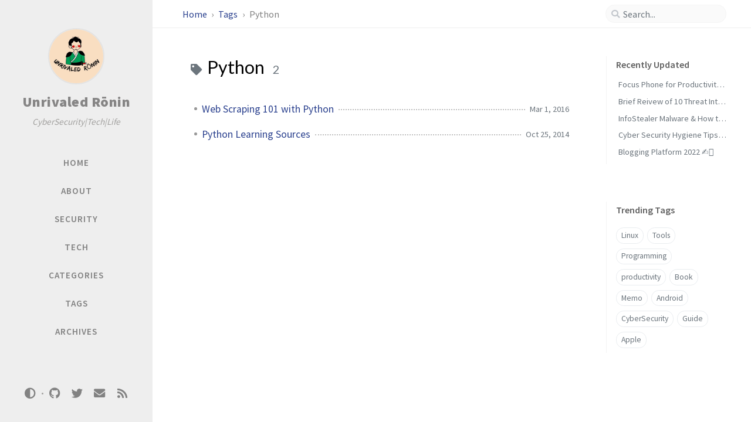

--- FILE ---
content_type: text/html; charset=utf-8
request_url: https://aung.tech/tags/python/
body_size: 3949
content:
<!DOCTYPE html><html lang="en" ><head><meta http-equiv="Content-Type" content="text/html; charset=UTF-8"><meta name="viewport" content="width=device-width, initial-scale=1, shrink-to-fit=no"><meta name="generator" content="Jekyll v4.2.2" /><meta property="og:title" content="Python" /><meta property="og:locale" content="en" /><meta name="description" content="CyberSecurity, Threat Intelligence, Life, Incident Response and Threat." /><meta property="og:description" content="CyberSecurity, Threat Intelligence, Life, Incident Response and Threat." /><link rel="canonical" href="/tags/python/" /><meta property="og:url" content="/tags/python/" /><meta property="og:site_name" content="Unrivaled Rōnin" /><meta property="og:type" content="website" /><meta name="twitter:card" content="summary" /><meta property="twitter:title" content="Python" /><meta name="twitter:site" content="@steve_a150" /><meta name="google-site-verification" content="rV-GhF_RYBcpqf9iTP9iWBxjhzfCknQ0kMPB_sRhw4c" /> <script type="application/ld+json"> {"@context":"https://schema.org","@type":"WebPage","description":"CyberSecurity, Threat Intelligence, Life, Incident Response and Threat.","headline":"Python","url":"/tags/python/"}</script><title>Python | Unrivaled Rōnin</title><link rel="apple-touch-icon" sizes="180x180" href="/assets/img/favicons/apple-touch-icon.png"><link rel="icon" type="image/png" sizes="32x32" href="/assets/img/favicons/favicon-32x32.png"><link rel="icon" type="image/png" sizes="16x16" href="/assets/img/favicons/favicon-16x16.png"><link rel="manifest" href="/assets/img/favicons/site.webmanifest"><link rel="shortcut icon" href="/assets/img/favicons/favicon.ico"><meta name="apple-mobile-web-app-title" content="Unrivaled Rōnin"><meta name="application-name" content="Unrivaled Rōnin"><meta name="msapplication-TileColor" content="#da532c"><meta name="msapplication-config" content="/assets/img/favicons/browserconfig.xml"><meta name="theme-color" content="#ffffff"><link rel="preconnect" href="https://fonts.googleapis.com" ><link rel="dns-prefetch" href="https://fonts.googleapis.com" ><link rel="preconnect" href="https://fonts.gstatic.com" crossorigin><link rel="dns-prefetch" href="https://fonts.gstatic.com" crossorigin><link rel="preconnect" href="https://fonts.googleapis.com" ><link rel="dns-prefetch" href="https://fonts.googleapis.com" ><link rel="preconnect" href="https://cdn.jsdelivr.net" ><link rel="dns-prefetch" href="https://cdn.jsdelivr.net" ><link rel="stylesheet" href="https://fonts.googleapis.com/css2?family=Lato&family=Source+Sans+Pro:wght@400;600;700;900&display=swap"><link rel="preconnect" href="https://www.google-analytics.com" crossorigin="use-credentials"><link rel="dns-prefetch" href="https://www.google-analytics.com"><link rel="preconnect" href="https://www.googletagmanager.com" crossorigin="anonymous"><link rel="dns-prefetch" href="https://www.googletagmanager.com"><link rel="stylesheet" href="https://cdn.jsdelivr.net/npm/bootstrap@4/dist/css/bootstrap.min.css"><link rel="stylesheet" href="https://cdn.jsdelivr.net/npm/@fortawesome/fontawesome-free@5.11.2/css/all.min.css"><link rel="stylesheet" href="/assets/css/style.css"> <script src="https://cdn.jsdelivr.net/npm/jquery@3/dist/jquery.min.js"></script> <script type="text/javascript"> class ModeToggle { static get MODE_KEY() { return "mode"; } static get MODE_ATTR() { return "data-mode"; } static get DARK_MODE() { return "dark"; } static get LIGHT_MODE() { return "light"; } static get ID() { return "mode-toggle"; } constructor() { if (this.hasMode) { if (this.isDarkMode) { if (!this.isSysDarkPrefer) { this.setDark(); } } else { if (this.isSysDarkPrefer) { this.setLight(); } } } let self = this; /* always follow the system prefers */ this.sysDarkPrefers.addEventListener("change", () => { if (self.hasMode) { if (self.isDarkMode) { if (!self.isSysDarkPrefer) { self.setDark(); } } else { if (self.isSysDarkPrefer) { self.setLight(); } } self.clearMode(); } self.notify(); }); } /* constructor() */ get sysDarkPrefers() { return window.matchMedia("(prefers-color-scheme: dark)"); } get isSysDarkPrefer() { return this.sysDarkPrefers.matches; } get isDarkMode() { return this.mode === ModeToggle.DARK_MODE; } get isLightMode() { return this.mode === ModeToggle.LIGHT_MODE; } get hasMode() { return this.mode != null; } get mode() { return sessionStorage.getItem(ModeToggle.MODE_KEY); } /* get the current mode on screen */ get modeStatus() { if (this.isDarkMode || (!this.hasMode && this.isSysDarkPrefer)) { return ModeToggle.DARK_MODE; } else { return ModeToggle.LIGHT_MODE; } } setDark() { $('html').attr(ModeToggle.MODE_ATTR, ModeToggle.DARK_MODE); sessionStorage.setItem(ModeToggle.MODE_KEY, ModeToggle.DARK_MODE); } setLight() { $('html').attr(ModeToggle.MODE_ATTR, ModeToggle.LIGHT_MODE); sessionStorage.setItem(ModeToggle.MODE_KEY, ModeToggle.LIGHT_MODE); } clearMode() { $('html').removeAttr(ModeToggle.MODE_ATTR); sessionStorage.removeItem(ModeToggle.MODE_KEY); } /* Notify another plugins that the theme mode has changed */ notify() { window.postMessage({ direction: ModeToggle.ID, message: this.modeStatus }, "*"); } } /* ModeToggle */ const toggle = new ModeToggle(); function flipMode() { if (toggle.hasMode) { if (toggle.isSysDarkPrefer) { if (toggle.isLightMode) { toggle.clearMode(); } else { toggle.setLight(); } } else { if (toggle.isDarkMode) { toggle.clearMode(); } else { toggle.setDark(); } } } else { if (toggle.isSysDarkPrefer) { toggle.setLight(); } else { toggle.setDark(); } } toggle.notify(); } /* flipMode() */ </script><body data-spy="scroll" data-target="#toc" data-topbar-visible="true"><div id="sidebar" class="d-flex flex-column align-items-end"><div class="profile-wrapper text-center"><div id="avatar"> <a href="/" alt="avatar" class="mx-auto"> <img src="https://raw.githubusercontent.com/aungthurhahein/blog_images/main/ronin.jpg" alt="avatar" onerror="this.style.display='none'"> </a></div><div class="site-title mt-3"> <a href="/">Unrivaled Rōnin</a></div><div class="site-subtitle font-italic">CyberSecurity|Tech|Life</div></div><ul class="w-100"><li class="nav-item"> <a href="/" class="nav-link"> <i class="fa-fw fas fa-home ml-xl-3 mr-xl-3 unloaded"></i> <span>HOME</span> </a><li class="nav-item"> <a href="/about/" class="nav-link"> <i class="fa-fw fa fa-user ml-xl-3 mr-xl-3 unloaded"></i> <span>ABOUT</span> </a><li class="nav-item"> <a href="/security/" class="nav-link"> <i class="fa-fw fa fa-user-ninja ml-xl-3 mr-xl-3 unloaded"></i> <span>SECURITY</span> </a><li class="nav-item"> <a href="/tech/" class="nav-link"> <i class="fa-fw fa fa-laptop ml-xl-3 mr-xl-3 unloaded"></i> <span>TECH</span> </a><li class="nav-item"> <a href="/categories/" class="nav-link"> <i class="fa-fw fas fa-stream ml-xl-3 mr-xl-3 unloaded"></i> <span>CATEGORIES</span> </a><li class="nav-item"> <a href="/tags/" class="nav-link"> <i class="fa-fw fas fa-tag ml-xl-3 mr-xl-3 unloaded"></i> <span>TAGS</span> </a><li class="nav-item"> <a href="/archives/" class="nav-link"> <i class="fa-fw fas fa-archive ml-xl-3 mr-xl-3 unloaded"></i> <span>ARCHIVES</span> </a></ul><div class="sidebar-bottom mt-auto d-flex flex-wrap justify-content-center align-items-center"> <button class="mode-toggle btn" aria-label="Switch Mode"> <i class="fas fa-adjust"></i> </button> <span class="icon-border"></span> <a href="https://github.com/aungthurhahein" aria-label="github" target="_blank" rel="noopener"> <i class="fab fa-github"></i> </a> <a href="https://twitter.com/steve_a150" aria-label="twitter" target="_blank" rel="noopener"> <i class="fab fa-twitter"></i> </a> <a href=" javascript:location.href = 'mailto:' + ['aungthurhahein','gmail.com'].join('@')" aria-label="email" > <i class="fas fa-envelope"></i> </a> <a href="/feed.xml" aria-label="rss" > <i class="fas fa-rss"></i> </a></div></div><div id="topbar-wrapper" class="row justify-content-center"><div id="topbar" class="col-11 d-flex h-100 align-items-center justify-content-between"> <span id="breadcrumb"> <span> <a href="/"> Home </a> </span> <span> <a href="/tags"> Tags </a> </span> <span>Python</span> </span> <i id="sidebar-trigger" class="fas fa-bars fa-fw"></i><div id="topbar-title"> Tag</div><i id="search-trigger" class="fas fa-search fa-fw"></i> <span id="search-wrapper" class="align-items-center"> <i class="fas fa-search fa-fw"></i> <input class="form-control" id="search-input" type="search" aria-label="search" autocomplete="off" placeholder="Search..."> </span> <span id="search-cancel" >Cancel</span></div></div><div id="main-wrapper"><div id="main"><div class="row"><div id="core-wrapper" class="col-12 col-lg-11 col-xl-8"><div class="post pl-1 pr-1 pl-sm-2 pr-sm-2 pl-md-4 pr-md-4"><div id="page-tag"><h1 class="pl-lg-2"> <i class="fa fa-tag fa-fw text-muted"></i> Python <span class="lead text-muted pl-2">2</span></h1><ul class="post-content pl-0"><li class="d-flex justify-content-between pl-md-3 pr-md-3"> <a href="/posts/WebScrap101/">Web Scraping 101 with Python</a> <span class="dash flex-grow-1"></span> <span class="text-muted small" data-ts="1456851600" data-df="ll"> 2016-03-02 </span><li class="d-flex justify-content-between pl-md-3 pr-md-3"> <a href="/posts/Python-Sources/">Python Learning Sources</a> <span class="dash flex-grow-1"></span> <span class="text-muted small" data-ts="1414238198" data-df="ll"> 2014-10-25 </span></ul></div></div></div><div id="panel-wrapper" class="col-xl-3 pl-2 text-muted"><div class="access"><div id="access-lastmod" class="post"><div class="panel-heading">Recently Updated</div><ul class="post-content pl-0 pb-1 ml-1 mt-2"><li><a href="/posts/focusphone/">Focus Phone for Productivity & Mindfulness</a><li><a href="/posts/threat-intel-books/">Brief Reivew of 10 Threat Intel & Hunting Book Haul</a><li><a href="/posts/infostealer/">InfoStealer Malware & How to AVOID them</a><li><a href="/posts/security2023/">Cyber Security Hygiene Tips for Individuals at 2023</a><li><a href="/posts/blogging-platform/">Blogging Platform 2022 ✍🏼</a></ul></div><div id="access-tags"><div class="panel-heading">Trending Tags</div><div class="d-flex flex-wrap mt-3 mb-1 mr-3"> <a class="post-tag" href="/tags/linux/">Linux</a> <a class="post-tag" href="/tags/tools/">Tools</a> <a class="post-tag" href="/tags/programming/">Programming</a> <a class="post-tag" href="/tags/productivity/">productivity</a> <a class="post-tag" href="/tags/book/">Book</a> <a class="post-tag" href="/tags/memo/">Memo</a> <a class="post-tag" href="/tags/android/">Android</a> <a class="post-tag" href="/tags/cybersecurity/">CyberSecurity</a> <a class="post-tag" href="/tags/guide/">Guide</a> <a class="post-tag" href="/tags/apple/">Apple</a></div></div></div></div></div><footer class="d-flex w-100 justify-content-center"><div class="d-flex justify-content-between align-items-center text-muted"><div class="footer-left"><p class="mb-0"> © 2023 <a href="https://twitter.com/@steve_a150">Aung 🥷🏻</a>. <span data-toggle="tooltip" data-placement="top" title="Except where otherwise noted, the blog posts on this site are licensed under the Creative Commons Attribution 4.0 International (CC BY 4.0) License by the author.">Some rights reserved.</span></p></div></div></footer></div><div id="search-result-wrapper" class="d-flex justify-content-center unloaded"><div class="col-12 col-sm-11 post-content"><div id="search-hints"><div id="access-tags"><div class="panel-heading">Trending Tags</div><div class="d-flex flex-wrap mt-3 mb-1 mr-3"> <a class="post-tag" href="/tags/linux/">Linux</a> <a class="post-tag" href="/tags/tools/">Tools</a> <a class="post-tag" href="/tags/programming/">Programming</a> <a class="post-tag" href="/tags/productivity/">productivity</a> <a class="post-tag" href="/tags/book/">Book</a> <a class="post-tag" href="/tags/memo/">Memo</a> <a class="post-tag" href="/tags/android/">Android</a> <a class="post-tag" href="/tags/cybersecurity/">CyberSecurity</a> <a class="post-tag" href="/tags/guide/">Guide</a> <a class="post-tag" href="/tags/apple/">Apple</a></div></div></div><div id="search-results" class="d-flex flex-wrap justify-content-center text-muted mt-3"></div></div></div></div><div id="mask"></div><a id="back-to-top" href="#" aria-label="back-to-top" class="btn btn-lg btn-box-shadow" role="button"> <i class="fas fa-angle-up"></i> </a> <script src="https://cdn.jsdelivr.net/npm/simple-jekyll-search@1.10.0/dest/simple-jekyll-search.min.js"></script> <script> SimpleJekyllSearch({ searchInput: document.getElementById('search-input'), resultsContainer: document.getElementById('search-results'), json: '/assets/js/data/search.json', searchResultTemplate: '<div class="pl-1 pr-1 pl-sm-2 pr-sm-2 pl-lg-4 pr-lg-4 pl-xl-0 pr-xl-0"> <a href="{url}">{title}</a><div class="post-meta d-flex flex-column flex-sm-row text-muted mt-1 mb-1"> {categories} {tags}</div><p>{snippet}</p></div>', noResultsText: '<p class="mt-5">Oops! No result founds.</p>', templateMiddleware: function(prop, value, template) { if (prop === 'categories') { if (value === '') { return `${value}`; } else { return `<div class="mr-sm-4"><i class="far fa-folder fa-fw"></i>${value}</div>`; } } if (prop === 'tags') { if (value === '') { return `${value}`; } else { return `<div><i class="fa fa-tag fa-fw"></i>${value}</div>`; } } } }); </script> <script src="https://cdn.jsdelivr.net/combine/npm/dayjs@1/dayjs.min.js,npm/dayjs@1/locale/en.min.js,npm/dayjs@1/plugin/relativeTime.min.js,npm/dayjs@1/plugin/localizedFormat.min.js"></script> <script defer src="/assets/js/dist/misc.min.js"></script> <script src="https://cdn.jsdelivr.net/npm/bootstrap@4/dist/js/bootstrap.bundle.min.js"></script> <script defer src="/app.js"></script> <script defer src="https://www.googletagmanager.com/gtag/js?id=G-KX8D34FJ87"></script> <script> document.addEventListener("DOMContentLoaded", function(event) { window.dataLayer = window.dataLayer || []; function gtag(){dataLayer.push(arguments);} gtag('js', new Date()); gtag('config', 'G-KX8D34FJ87'); }); </script>
